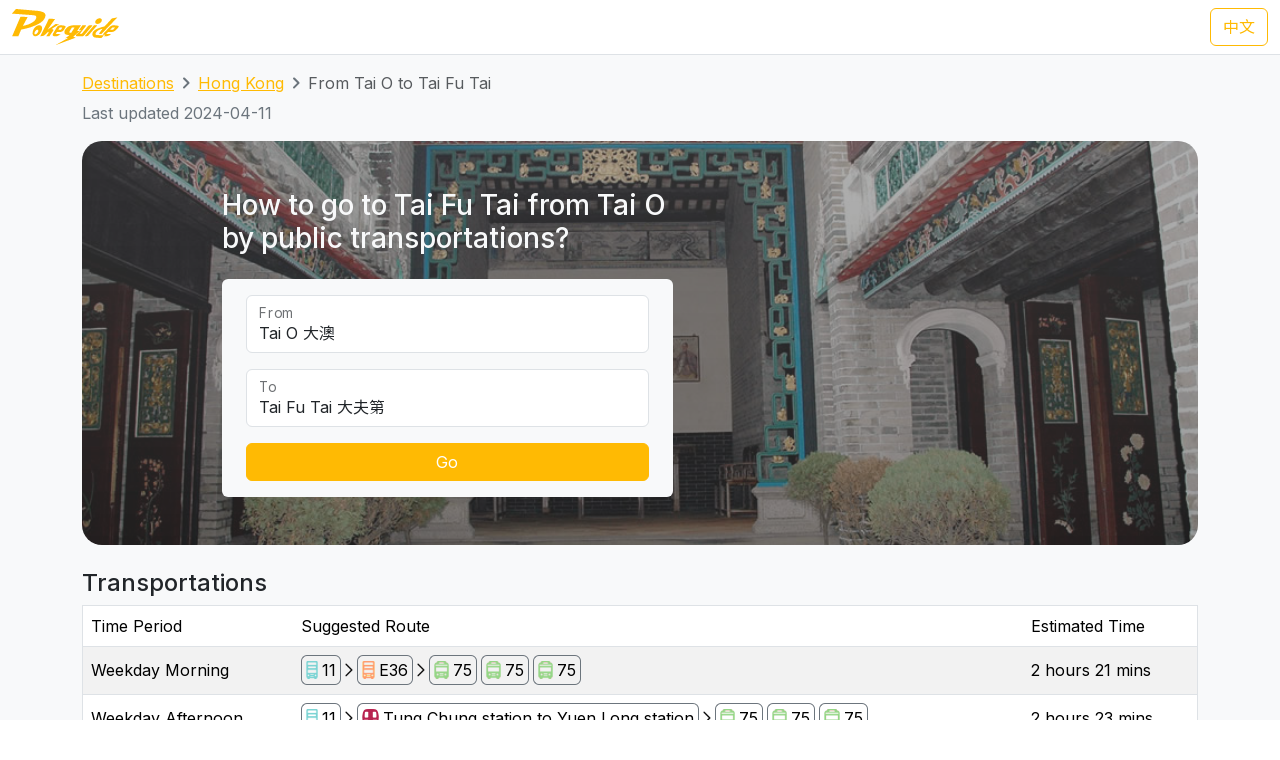

--- FILE ---
content_type: text/html; charset=UTF-8
request_url: https://transport.pokeguide.com/en/hong_kong/navigate/tai-o/tai-fu-tai
body_size: 15160
content:
<!doctype html><html lang="en"><head><meta charset="utf-8"/><meta http-equiv="x-ua-compatible" content="ie=edge"/><meta name="viewport" content="width=device-width,minimum-scale=1,initial-scale=1"/><meta property="description" content="This webpage illustrates how to go to Tai Fu Tai from Tai O by public transportations, such as New Lantao Bus 11 and Long Win Bus E36 and Green Minibus 75 during weekday morning, and New Lantao Bus 11 and MTR and Green Minibus 75 during weekday afternoon. Pokeguide provides AI-powered estimated time of arrival for HK transportation, together with multiple transportation search (subway, bus, etc),best MTR car-door &amp; AR!"/><meta property="og:description" content="This webpage illustrates how to go to Tai Fu Tai from Tai O by public transportations, such as New Lantao Bus 11 and Long Win Bus E36 and Green Minibus 75 during weekday morning, and New Lantao Bus 11 and MTR and Green Minibus 75 during weekday afternoon. Pokeguide provides AI-powered estimated time of arrival for HK transportation, together with multiple transportation search (subway, bus, etc),best MTR car-door &amp; AR!"/><meta property="og:type" content="article"/><meta property="og:url" content="/"/><meta property="og:site_name" content="Pokeguide"/><meta property="og:locale" content="en"/><meta property="al:ios:url" content="pokeguide://?start_lat=22.252659&amp;start_lng=113.861272&amp;start_place_name=Tai+O&amp;end_lat=22.4997745&amp;end_lng=114.07672&amp;end_place_name=Tai+Fu+Tai&amp;action=navigate&amp;mode=start_end&amp;city_code=hk"><meta property="al:ios:app_store_id" content="1007055917"><meta property="al:ios:app_name" content="Pokeguide"><meta property="al:android:url" content="pokeguide://?start_lat=22.252659&amp;start_lng=113.861272&amp;start_place_name=Tai+O&amp;end_lat=22.4997745&amp;end_lng=114.07672&amp;end_place_name=Tai+Fu+Tai&amp;action=navigate&amp;mode=start_end&amp;city_code=hk"><meta property="al:android:package" content="com.pokeguide.pokeguide"><meta property="al:android:app_name" content="Pokeguide"><meta name="keywords" content="Hong Kong, From Tai O to Tai Fu Tai, navigation, real-time ETA, MTR, bus, green minibus, red van, light rail, cable car, peak tram, tram, shuttle, shuttle bus, free shuttle bus, ferry, kmb, citybus, nwfb, bravo bus, ngong ping 360"/><meta name="og:keywords" content="Hong Kong, From Tai O to Tai Fu Tai, navigation, real-time ETA, MTR, bus, green minibus, red van, light rail, cable car, peak tram, tram, shuttle, shuttle bus, free shuttle bus, ferry, kmb, citybus, nwfb, bravo bus, ngong ping 360"/><script>(function(w,d,s,l,i){w[l]=w[l]||[];w[l].push({'gtm.start': new Date().getTime(),event:'gtm.js'});var f=d.getElementsByTagName(s)[0], j=d.createElement(s),dl=l!='dataLayer'?'&l='+l:'';j.async=true;j.src='https://www.googletagmanager.com/gtm.js?id='+i+dl;f.parentNode.insertBefore(j,f); })(window,document,'script','dataLayer','GTM-THFR3RJ');</script><link rel="alternate" href="/zh/%E9%A6%99%E6%B8%AF/navigate/%E5%A4%A7%E6%BE%B3/%E5%A4%A7%E5%A4%AB%E7%AC%AC" hreflang="zh"><link rel="canonical" href="/en/hong_kong/navigate/tai-o/tai-fu-tai"><script type="application/ld+json">{"@context":"https://schema.org","@type":"BreadcrumbList","itemListElement":[{"@type":"ListItem","position":1,"name":"Destinations","item":"https://transport.pokeguide.com/en"},{"@type":"ListItem","position":2,"name":"Hong Kong","item":"https://transport.pokeguide.com/en/hong_kong"},{"@type":"ListItem","position":3,"name":"From Tai O to Tai Fu Tai","item":"https://transport.pokeguide.com/en/hong_kong/navigate/tai-o/tai-fu-tai"}]}</script><link rel="icon" href="https://transport.pokeguide.com/img/appiconset/app_icon_60.png" sizes="60x60" /><link rel="icon" href="https://transport.pokeguide.com/img/appiconset/app_icon_120.png" sizes="120x120" /><link rel="icon" href="https://transport.pokeguide.com/img/appiconset/app_icon_180.png" sizes="180x180" /><link rel="apple-touch-icon" sizes="180x180" href="https://transport.pokeguide.com/img/appiconset/app_icon_180.png" /><link rel="shortcut icon" href="https://transport.pokeguide.com/favicon.ico" type="image/x-icon" /><link rel="preconnect" href="https://fonts.googleapis.com"><link rel="preconnect" href="https://fonts.gstatic.com" crossorigin><link href="https://fonts.googleapis.com/css2?family=Inter:wght@300;400;500;600;700;800;900&display=swap" rel="stylesheet"><link href="https://fonts.googleapis.com/css2?family=Noto+Sans+HK:wght@100;300;400;500;700;900&display=swap" rel="stylesheet"><meta property="og:title" content="Pokeguide | Transportation in From Tai O to Tai Fu Tai" /><title>Pokeguide | Transportation in From Tai O to Tai Fu Tai</title><link href="/storage/css/bootstrap.min.css" rel="stylesheet"><link rel="stylesheet" href="https://cdn.jsdelivr.net/npm/swiper@11/swiper-bundle.min.css" /><link href="/storage/css/app.css" rel="stylesheet"><style> :root{--pg-70D4CF: invert(99%) sepia(67%) saturate(863%) hue-rotate(101deg) brightness(82%) contrast(102%);--pg-FF9C6C: invert(89%) sepia(30%) saturate(5292%) hue-rotate(313deg) brightness(103%) contrast(101%);--pg-92D685: invert(89%) sepia(10%) saturate(1542%) hue-rotate(54deg) brightness(90%) contrast(87%);--pg-B42249: invert(18%) sepia(89%) saturate(2452%) hue-rotate(324deg) brightness(90%) contrast(91%);--pg-FF5F69: invert(62%) sepia(28%) saturate(6960%) hue-rotate(320deg) brightness(99%) contrast(111%);}* { --bs-border-radius: 0.375rem !important; }</style><link rel="stylesheet" href="https://unpkg.com/leaflet@1.9.4/dist/leaflet.css" integrity="sha256-p4NxAoJBhIIN+hmNHrzRCf9tD/miZyoHS5obTRR9BMY=" crossorigin=""/><script src="https://unpkg.com/leaflet@1.9.4/dist/leaflet.js" integrity="sha256-20nQCchB9co0qIjJZRGuk2/Z9VM+kNiyxNV1lvTlZBo=" crossorigin=""></script></head><body><noscript><iframe src="https://www.googletagmanager.com/ns.html?id=GTM-THFR3RJ" height="0" width="0" style="display:none;visibility:hidden"></iframe></noscript><header class="navbar navbar-expand-lg navbar-dark sticky-top border-bottom"><nav class="container-xxl flex-wrap flex-lg-nowrap" aria-label="Main navigation"><a class="navbar-brand p-0 me-0 me-lg-2" href="/" aria-label="Pokeguide"><img src="/storage/img/pokeguide_logo.svg" alt="Pokeguide" height="36" width="107" /></a><div class="d-flex"><a href="/zh/%E9%A6%99%E6%B8%AF/navigate/%E5%A4%A7%E6%BE%B3/%E5%A4%A7%E5%A4%AB%E7%AC%AC" class="btn btn-outline-warning">中文</a></div></nav></header><div class="bg-light"><div class="container pb-4"><nav aria-label="breadcrumb" class="pt-3"><ol class="breadcrumb"><li class="breadcrumb-item text-secondary"><a href="/en">Destinations</a></li><li class="breadcrumb-item text-secondary"><a href="/en/hong_kong">Hong Kong</a></li><li class="breadcrumb-item active" aria-current="page">From Tai O to Tai Fu Tai</li></ol></nav><p class="text-secondary">Last updated 2024-04-11</p><div class="d-flex flex-column flex-md-row justify-content-center align-items-center mt-2 top-image w-100 px-5 px-md-3 py-5" style="background-image: linear-gradient(360deg, rgba(61, 61, 61, 0.5),rgba(97, 97, 97, 0.5)),url(/storage/img/hk/transport_poi/1874.png);"><div class="col-12 col-md-5 col-lg-5 d-flex flex-column rounded-2"><h3 class="text-center text-md-start text-light fw-medium mb-4">How to go to Tai Fu Tai from Tai O by public transportations?</h3><div class="bg-light w-100 rounded-2 px-4 py-3"><div class="form-floating mb-3"><input type="search" class="form-control" id="startLocation" value="Tai O 大澳" list="pois"><label for="startLocation">From</label></div><div class="form-floating mb-3"><input type="search" class="form-control" id="endLocation" value="Tai Fu Tai 大夫第" list="pois"><label for="endLocation">To</label></div><datalist id="pois"><option value="Kennedy Town 堅尼地城" slug="kennedy-town"></option><option value="The University of Hong Kong 香港大學" slug="hku"></option><option value="Shek Tong Tsui 石塘咀" slug="shek-tong-tsui"></option><option value="Sai Wan/Sai Ying Pun 西環/西營盤" slug="sai-wan-sai-ying-pun"></option><option value="Mid-Levels West 西半山" slug="mid-levels-west"></option><option value="Tung Wah Hospital 東華醫院" slug="tung-wah-hospital"></option><option value="Sheung Wan 上環" slug="sheung-wan"></option><option value="Central 中環" slug="central"></option><option value="Central Mid-Levels 中環半山" slug="central-mid-levels"></option><option value="Victoria Peak 山頂/太平山" slug="victoria-peak"></option><option value="Admiralty/Tamar 金鐘/添馬" slug="admiralty-tamar"></option><option value="Wan Chai 灣仔" slug="wan-chai"></option><option value="Wan Chai Pier/Exhibition Centre Station 灣仔碼頭/會展站" slug="wan-chai-pier-hong-kong-exhibition-centre"></option><option value="SOGO Causeway Bay 銅鑼灣崇光百貨" slug="sogo-causeway-bay"></option><option value="Happy Valley 跑馬地" slug="happy-valley"></option><option value="Tai Hang 大坑" slug="tai-hang"></option><option value="Tin Hau 天后" slug="tin-hau"></option><option value="Fortress Hill 炮台山" slug="fortress-hill"></option><option value="North Point 北角" slug="north-point"></option><option value="Braemar Hill 寶馬山" slug="braemar-hill"></option><option value="Quarry Bay 鰂魚涌" slug="quarry-bay"></option><option value="Tai Koo City 太古城" slug="tai-koo-city"></option><option value="Sai Wan Ho 西灣河" slug="sai-wan-ho"></option><option value="Shau Kei Wan 筲箕灣" slug="shau-kei-wan"></option><option value="Heng Fa Chuen 杏花邨" slug="heng-fa-chuen"></option><option value="Chai Wan 柴灣" slug="chai-wan"></option><option value="Siu Sai Wan 小西灣" slug="siu-sai-wan"></option><option value="Queen Mary Hospital 瑪麗醫院" slug="queen-mary-hospital"></option><option value="Cyberport 數碼港" slug="cyberport"></option><option value="Chi Fu Fa Yuen 置富花園" slug="chi-fu-fa-yuen"></option><option value="Wah Fu Estate 華富邨" slug="wah-fu-estate"></option><option value="Aberdeen 香港仔" slug="aberdeen"></option><option value="Lei Tung Estate 利東邨" slug="lei-tung-estate"></option><option value="South Horizons 海怡半島" slug="south-horizons"></option><option value="Wong Chuk Hang 黃竹坑" slug="wong-chuk-hang"></option><option value="Ocean Park (Main Entrance) 海洋公園 (正門)" slug="ocean-park"></option><option value="Stanley 赤柱" slug="stanley-bay"></option><option value="Shek O 石澳" slug="shek-o"></option><option value="Jardine&#039;s Lookout 渣甸山" slug="jardines-lookout"></option><option value="Tsim Sha Tsui 尖沙咀" slug="tsim-sha-tsui"></option><option value="Jordan 佐敦" slug="jordan"></option><option value="Kowloon Airport Express Station 九龍機鐵站" slug="kowloon-station"></option><option value="Western Harbour Tunnel 西區海底隧道" slug="western-crossing"></option><option value="West Kowloon Cultural Area 西九文化區" slug="west-kowloon-cultural-area"></option><option value="West Kowloon HSR Station 西九龍高鐵站" slug="west-kowloon-hsr-station"></option><option value="Ferry Point/Austin 渡船角/柯士甸" slug="ferry-point-austin"></option><option value="The Polytechnic University of Hong Kong 香港理工大學" slug="polyu"></option><option value="Hung Hom Station 紅磡站" slug="hung-hom-station"></option><option value="Cross Harbour Tunnel 海底隧道" slug="harbour-crossing"></option><option value="Yau Ma Tei Station 油麻地站" slug="yau-ma-tei"></option><option value="Mong Kok 旺角" slug="mong-kok"></option><option value="Prince Edward Station 太子站" slug="prince-edward-station"></option><option value="Olympic Station 奧運站" slug="olympic-station"></option><option value="Sham Shui Po 深水埗" slug="sham-shui-po"></option><option value="Nam Cheong Station 南昌站" slug="nam-cheong"></option><option value="Cheung Sha Wan Station 長沙灣站" slug="cheung-sha-wan"></option><option value="So Uk Estate 蘇屋邨" slug="so-uk-estate"></option><option value="Lai Chi Kok Station 荔枝角站" slug="lai-chi-kok"></option><option value="Hoi Lai Estate 海麗邨" slug="hoi-lai-estate"></option><option value="Mei Foo 美孚" slug="mei-foo"></option><option value="Chak On Estate 澤安邨" slug="chak-on-estate"></option><option value="Shek Kip Mei 石硤尾" slug="shek-kip-mei"></option><option value="Kowloon Tong Station 九龍塘站" slug="kowloon-tong"></option><option value="Lok Fu 樂富" slug="lok-fu"></option><option value="Tsui Chuk Garden 翠竹花園" slug="tsui-chuk-garden"></option><option value="Wong Tai Sin 黃大仙" slug="wong-tai-sin"></option><option value="Kowloon Hospital 九龍醫院" slug="kowloon-hospital"></option><option value="Kowloon City Pier 九龍城碼頭" slug="kowloon-city-pier"></option><option value="Regal Oriental Hotel 富豪東方酒店" slug="regal-oriental-hotel"></option><option value="Sung Wong Toi Station 宋皇臺站" slug="sung-wong-toi"></option><option value="Ma Tau Wai 馬頭圍" slug="ma-tau-wai"></option><option value="Ma Tau Kok 馬頭角" slug="ma-tau-kok"></option><option value="To Kwa Wan Market 土瓜灣街市" slug="to-kwa-wan"></option><option value="Ho Man Tin Station 何文田站" slug="ho-man-tin"></option><option value="Whampoa Garden 黃埔花園" slug="whampoa-garden"></option><option value="Tsz Wan Shan 慈雲山" slug="tsz-wan-shan"></option><option value="Diamond Hill Station 鑽石山站" slug="diamond-hill"></option><option value="San Po Kong 新蒲崗" slug="san-po-kong"></option><option value="Kai Tak Station 啟德站" slug="kai-tak"></option><option value="Kai Tak Cruise Terminal 啟德郵輪碼頭" slug="kai-tak-cruise-terminal"></option><option value="Ngau Chi Wan/Choi Hung Station 牛池灣/彩虹站" slug="ngau-chi-wan-choi-hung"></option><option value="KITEC 九龍灣國際展貿中心" slug="kitec"></option><option value="Megabox MegaBox" slug="megabox"></option><option value="Hong Kong Children&#039;s Hospital 香港兒童醫院" slug="hong-kong-childrens-hospital"></option><option value="Kowloon Bay Station 九龍灣站" slug="kowloon-bay"></option><option value="Lok Wah Estate 樂華邨" slug="lok-wah-estate"></option><option value="Ngau Tau Kok Station 牛頭角站" slug="ngau-tau-kok"></option><option value="Tsui Ping North Estate 翠屏北邨" slug="tsui-ping-north-estate"></option><option value="Tsui Ping South Estate 翠屏南邨" slug="tsui-ping-south-estate"></option><option value="Yue Man Square 裕民坊" slug="yue-man-square"></option><option value="Kwun Tong Station 觀塘站" slug="kwun-tong"></option><option value="Laguna City 麗港城" slug="laguna-city"></option><option value="Lam Tin Station 藍田站" slug="lam-tin"></option><option value="Eastern Harbour Crossing 東區海底隧道" slug="eastern-crossing"></option><option value="Yau Tong Station 油塘站" slug="yau-tong"></option><option value="Lei Yue Mun Estate 鯉魚門邨" slug="lei-yue-mun"></option><option value="Lam Tin Estate 藍田邨" slug="lam-tin-estate"></option><option value="Po Tat Estate 寶達邨" slug="po-tat-estate"></option><option value="Sau Mau Ping 秀茂坪" slug="sau-mau-ping"></option><option value="On Tat Estate 安達邨" slug="on-tat-estate"></option><option value="On Tai Estate 安泰邨" slug="on-tai-estate"></option><option value="Shun Lee Estate 順利邨" slug="shun-lee-estate"></option><option value="Shun Tin Estate 順天邨" slug="shun-tin-estate"></option><option value="Choi Wan Estate 彩雲邨" slug="choi-wan-estate"></option><option value="Choi Fuk Estate 彩福邨" slug="choi-fuk-estate"></option><option value="Tiu Keng Leng 調景嶺" slug="tiu-keng-leng"></option><option value="Tseung Kwan O Town Centre 將軍澳市中心" slug="tseung-kwan-o"></option><option value="Hang Hau 坑口" slug="hang-hau"></option><option value="Po Lam 寶琳" slug="po-lam"></option><option value="Chui Lam Estate 翠林邨" slug="chui-lam-estate"></option><option value="Hong Sing Garden 康盛花園" slug="hong-sing-garden"></option><option value="LOHAS Park 日出康城" slug="lohas-park"></option><option value="Tseung Kwan O Industrial Estate 將軍澳工業邨" slug="tseung-kwan-o-industrial-estate"></option><option value="The Hong Kong University of Science and Technology 香港科技大學" slug="hkust"></option><option value="Sai Kung Town Centre 西貢市中心" slug="sai-kung"></option><option value="Pak Tam Chung 北潭涌" slug="pak-tam-chung"></option><option value="Worldwide Gardens 世界花園" slug="worldwide-gardens"></option><option value="Tai Wai 大圍" slug="tai-wai"></option><option value="Che Kung Temple 車公廟" slug="che-kung-temple"></option><option value="Che Kung Temple Station 車公廟站" slug="che-kung-temple-station"></option><option value="Sun Tin Wai Estate 新田圍邨" slug="sun-tin-wai-estate"></option><option value="Sha Tin Wai Station 沙田圍站" slug="sha-tin-wai"></option><option value="Shui Chuen O Estate 水泉澳邨" slug="shui-chuen-o-estate"></option><option value="Shatin Town Centre 沙田市中心" slug="shatin"></option><option value="Sha Tin Station 沙田站" slug="sha-tin-station"></option><option value="City One Station 第一城站" slug="city-one-station"></option><option value="City One Shatin 沙田第一城" slug="city-one-shatin"></option><option value="The Hang Seng University of Hong Kong 香港恒生大學" slug="hsuhk"></option><option value="Shek Mun 石門" slug="shek-mun"></option><option value="Fo Tan Station 火炭站" slug="fo-tan"></option><option value="Sha Tin Lodge 沙田山莊" slug="sha-tin-lodge"></option><option value="Chun Yeung Estate 駿洋邨" slug="chun-yeung-estate"></option><option value="Sui Wo Court 穗禾苑" slug="sui-wo-court"></option><option value="Greenwood Terrace 華翠園" slug="greenwood-terrace"></option><option value="Kau To Shan 九肚山" slug="kau-to-shan"></option><option value="Tai Shui Hang 大水坑" slug="tai-shui-hang"></option><option value="Heng On Station 恒安站" slug="heng-on"></option><option value="Yiu On Estate 耀安邨" slug="yiu-on-estate"></option><option value="Ma On Shan Town Centre 馬鞍山市中心" slug="ma-on-shan"></option><option value="Wu Kai Sha Station 烏溪沙站" slug="wu-kai-sha"></option><option value="Nai Chung 泥涌" slug="nai-chung"></option><option value="University Station 大學站" slug="cuhk"></option><option value="Chung Chi Gate 崇基門" slug="cc-gate"></option><option value="The University Mall 百萬大道" slug="the-university-mall"></option><option value="Four Pillars 四條柱" slug="four-pillars"></option><option value="New Asia College 新亞書院" slug="cuhk-na"></option><option value="United College 聯合書院" slug="cuhk-uc"></option><option value="Shaw College 逸夫書院" slug="cuhk-sc"></option><option value="Lo Kwee-Seong Integrated Biomedical Building (IBMB) 羅桂祥綜合生物醫學大樓 (IBSB)" slug="cuhk-ibsb"></option><option value="Yau King Lane 優景里" slug="yau-king-lane"></option><option value="Science Park Phase 1 科學園第一期" slug="hkstp-hong-kong-science-park"></option><option value="Pak Shek Kok 白石角" slug="pak-shek-kok"></option><option value="Tai Po Market Station 大埔墟站" slug="tai-po-market"></option><option value="Tai Po Central 大埔中心" slug="tai-po"></option><option value="Tai Po Nethersole Hospital 大埔那打素醫院" slug="tai-po-nethersole-hospital"></option><option value="Tai Po Industrial Estate Bus Terminus 大埔工業邨總站" slug="tai-po-industrial-estate"></option><option value="The Education University of Hong Kong 香港教育大學" slug="eduhk"></option><option value="Tai Wo 太和" slug="tai-wo"></option><option value="Hong Lok Yuen 康樂園" slug="hong-lok-yuen"></option><option value="Lam Tsuen 林村" slug="lam-tsuen"></option><option value="Fanling Station 粉嶺站" slug="fanling"></option><option value="Luen Wo Market, Fanling 粉嶺聯和墟" slug="luen-wo-market-fanling"></option><option value="Queen&#039;s Hill 皇后山" slug="queens-hill"></option><option value="Sha Tau Kok 沙頭角" slug="sha-tau-kok"></option><option value="Northern Hospital 北區醫院" slug="northern-hospital"></option><option value="Fairview Park 錦綉花園" slug="fairview-park"></option><option value="Kam Sheung Road Station 錦上路站" slug="kam-sheung-road"></option><option value="Yuen Long Station 元朗站" slug="yuen-long-station"></option><option value="Yuen Long Main Road 元朗大馬路" slug="yuen-long-main-road"></option><option value="Long Ping 朗屏" slug="long-ping"></option><option value="Yuen Long Industrial Estate 元朗工業邨" slug="yuen-long-industrial-estate"></option><option value="Tin Shui Wai Station 天水圍站" slug="tin-shui-wai-station"></option><option value="Tin Shui Wai Town Centre 天水圍市中心" slug="tin-shui-wai"></option><option value="Wetland Park 濕地公園" slug="wetland-park"></option><option value="Lau Fau Shan 流浮山" slug="lau-fau-shan"></option><option value="Hung Shui Kiu 洪水橋" slug="hung-shui-kiu"></option><option value="Siu Hong 兆康" slug="siu-hong"></option><option value="Tuen Mun Town Centre 屯門市中心" slug="tuen-mun"></option><option value="Tuen Mun Station 屯門站" slug="tuen-mun-station"></option><option value="Shan King Estate 山景邨" slug="shan-king-estate"></option><option value="Lung Mun Oasis 龍門居" slug="lung-mun-oasis"></option><option value="Sam Shing 三聖" slug="sam-shing"></option><option value="Tuen Mun Swimming Pool 屯門游泳池" slug="tuen-mun-swimming-pool"></option><option value="Tuen Mun Pier 屯門碼頭" slug="tuen-mun-pier"></option><option value="Tsuen Wan West Station 荃灣西站" slug="tsuen-wan-west"></option><option value="Tsuen King Circuit 荃景圍" slug="tsuen-king-circuit"></option><option value="Tsuen Wan Station 荃灣站" slug="tsuen-wan"></option><option value="Riviera Gardens 海濱花園" slug="riviera-gardens"></option><option value="Tai Wo Hau Estate 大窩口邨" slug="tai-wo-hau"></option><option value="Lei Muk Shue Estate 梨木樹邨" slug="lei-muk-shue"></option><option value="Shek Yam Estate 石蔭邨" slug="shek-yam"></option><option value="Shek Lei Estate 石籬邨" slug="shek-lei"></option><option value="Kwai Chung Estate 葵涌邨" slug="kwai-chung-estate"></option><option value="Kwai Hing Station 葵興站" slug="kwai-hing-station"></option><option value="Kwai Shing East 葵盛東" slug="kwai-shing-east"></option><option value="Kwai Shing West 葵盛西" slug="kwai-shing-west"></option><option value="Kwai Fong Station 葵芳站" slug="kwai-fong-station"></option><option value="Lai King 荔景" slug="lai-king"></option><option value="Princess Margaret Hospital (Lai King) 瑪嘉烈醫院 (荔景)" slug="princess-margaret-hospital-lai-king"></option><option value="Kwai Chung Hospital 葵涌醫院" slug="kwai-chung-hospital"></option><option value="Princess Margaret Hospital 瑪嘉烈醫院" slug="princess-margaret-hospital"></option><option value="Tsing Yi Station 青衣站" slug="tsing-yi-station"></option><option value="Cheung Hong Estate 長康邨" slug="cheung-hong-estate"></option><option value="Mayfair Gardens 美景花園" slug="mayfair-gardens"></option><option value="Ma Wan 馬灣" slug="ma-wan"></option><option value="Yan O Station 欣澳站" slug="yan-o-station"></option><option value="Disneyland Resort 迪士尼" slug="disneyland-resort"></option><option value="Discovery Bay 愉景灣" slug="discovery-bay"></option><option value="Mui Wo Pier 梅窩碼頭" slug="mui-wo-pier"></option><option value="Hei Ling Chau 喜靈洲" slug="hei-ling-chau"></option><option value="Ping Chau 坪洲" slug="peng-chau"></option><option value="Cheung Chau 長洲" slug="cheung-chau"></option><option value="Ngong Ping 昂坪" slug="ngong-ping"></option><option value="Tai O 大澳" slug="tai-o"></option><option value="Tung Chung Town Centre 東涌市中心" slug="tung-chung-town-centre"></option><option value="Tung Chung East (Ying Tung Estate) 東涌東 (迎東邨)" slug="ying-tung-estate"></option><option value="Yat Tung Estate 逸東邨" slug="yat-tung-estate"></option><option value="Mun Tung Estate 滿東邨" slug="mun-tung-estate"></option><option value="HK-ZH-MC Bridge 港珠澳大橋" slug="hkzm-bridge"></option><option value="Airport Concourse 機場大堂" slug="airport"></option><option value="Yung Shue Wan, Lamma Island 南丫島榕樹灣" slug="yung-shue-wan-lamma-island"></option><option value="Sok Kwu Wan, Lamma Island 南丫島索罟灣" slug="sok-kwu-wan-lamma-island"></option><option value="Sheung Shui Station 上水站" slug="sheung-shui-station"></option><option value="Tsat Tsz Mui 七姊妹" slug="tsat-tsz-mui"></option><option value="Repulse Bay 淺水灣" slug="repulse-bay"></option><option value="Lo Wu 羅湖" slug="lo-wu"></option><option value="Lok Ma Chau Lookout 落馬洲瞭望台" slug="lok-ma-chau-lookout"></option><option value="Tai Fu Tai 大夫第" slug="tai-fu-tai"></option><option value="Chuen Lung 川龍" slug="chuen-lung"></option></datalist><button id="navigate-button" class="btn btn-warning w-100" onclick="navigateBetweenPois()">Go</button></div></div><div id="navigate-map" class="col-11 col-md-5 col-lg-4 ms-md-4 mt-5 mt-md-0" style="aspect-ratio: 1; border-radius: 24px"></div></div><h4 class="mt-4">Transportations</h4><table class="table mb-0 table-striped border"><thead><tr><td>Time Period</td><td>Suggested Route</td><td>Estimated Time</td></tr></thead><tr><td class="align-middle">Weekday Morning</td><td class="tooltip-container align-middle"><span class="align-items-stretch d-inline-block" style="font-size: 0"><span class="d-inline-block border-start border-top border-bottom border-secondary rounded-start ps-1" style="height: 30px; font-size: 16px; line-height: 28px"><span tabindex="0" data-bs-toggle="tooltip" data-bs-placement="top" title="New Lantao Bus"><img src="/img/transport_type/icon_bus.png" height="18" style="margin-bottom: 0.25rem; filter: var(--pg-70D4CF);" alt="New Lantao Bus"></span></span><span class="d-inline-block border-end border-top border-bottom border-secondary rounded-end px-1" style="height: 30px; font-size: 16px; line-height: 28px">11</span><span class="d-inline-block" style="height: 30px; font-size: 16px; line-height: 28px"><img src="/img/icon_arrow.png" alt=", then take " width="16" height="16" class="mb-1"></span><span class="d-inline-block border-start border-top border-bottom border-secondary rounded-start ps-1" style="height: 30px; font-size: 16px; line-height: 28px"><span tabindex="0" data-bs-toggle="tooltip" data-bs-placement="top" title="Long Win Bus"><img src="/img/transport_type/icon_bus.png" height="18" style="margin-bottom: 0.25rem; filter: var(--pg-FF9C6C);" alt="Long Win Bus"></span></span><span class="d-inline-block border-end border-top border-bottom border-secondary rounded-end px-1" style="height: 30px; font-size: 16px; line-height: 28px">E36</span><span class="d-inline-block" style="height: 30px; font-size: 16px; line-height: 28px"><img src="/img/icon_arrow.png" alt=", then take " width="16" height="16" class="mb-1"></span><span class="d-inline-block border-start border-top border-bottom border-secondary rounded-start ps-1" style="height: 30px; font-size: 16px; line-height: 28px"><span tabindex="0" data-bs-toggle="tooltip" data-bs-placement="top" title="Green Minibus"><img src="/img/transport_type/icon_minibus.png" height="18" style="margin-bottom: 0.25rem; filter: var(--pg-92D685);" alt="Green Minibus"></span></span><span class="d-inline-block border-end border-top border-bottom border-secondary rounded-end px-1" style="height: 30px; font-size: 16px; line-height: 28px">75</span><span class="d-inline-block border-start border-top border-bottom border-secondary rounded-start ps-1 ms-1" style="height: 30px; font-size: 16px; line-height: 28px"><span tabindex="0" data-bs-toggle="tooltip" data-bs-placement="top" title="Green Minibus"><img src="/img/transport_type/icon_minibus.png" height="18" style="margin-bottom: 0.25rem; filter: var(--pg-92D685);" alt="Green Minibus"></span></span><span class="d-inline-block border-end border-top border-bottom border-secondary rounded-end px-1" style="height: 30px; font-size: 16px; line-height: 28px">75</span><span class="d-inline-block border-start border-top border-bottom border-secondary rounded-start ps-1 ms-1" style="height: 30px; font-size: 16px; line-height: 28px"><span tabindex="0" data-bs-toggle="tooltip" data-bs-placement="top" title="Green Minibus"><img src="/img/transport_type/icon_minibus.png" height="18" style="margin-bottom: 0.25rem; filter: var(--pg-92D685);" alt="Green Minibus"></span></span><span class="d-inline-block border-end border-top border-bottom border-secondary rounded-end px-1" style="height: 30px; font-size: 16px; line-height: 28px">75</span></span></td><td class="align-middle">2 hours 21 mins</td></tr><tr><td class="align-middle">Weekday Afternoon</td><td class="tooltip-container align-middle"><span class="align-items-stretch d-inline-block" style="font-size: 0"><span class="d-inline-block border-start border-top border-bottom border-secondary rounded-start ps-1" style="height: 30px; font-size: 16px; line-height: 28px"><span tabindex="0" data-bs-toggle="tooltip" data-bs-placement="top" title="New Lantao Bus"><img src="/img/transport_type/icon_bus.png" height="18" style="margin-bottom: 0.25rem; filter: var(--pg-70D4CF);" alt="New Lantao Bus"></span></span><span class="d-inline-block border-end border-top border-bottom border-secondary rounded-end px-1" style="height: 30px; font-size: 16px; line-height: 28px">11</span><span class="d-inline-block" style="height: 30px; font-size: 16px; line-height: 28px"><img src="/img/icon_arrow.png" alt=", then take " width="16" height="16" class="mb-1"></span><span class="d-inline-block border-start border-top border-bottom border-secondary rounded-start ps-1" style="height: 30px; font-size: 16px; line-height: 28px"><span tabindex="0" data-bs-toggle="tooltip" data-bs-placement="top" title="MTR"><img src="/img/transport_type/icon_metro.png" height="18" style="margin-bottom: 0.25rem; filter: var(--pg-B42249);" alt="MTR"></span></span><span class="d-inline-block border-end border-top border-bottom border-secondary rounded-end px-1" style="height: 30px; font-size: 16px; line-height: 28px">Tung Chung station to Yuen Long station</span><span class="d-inline-block" style="height: 30px; font-size: 16px; line-height: 28px"><img src="/img/icon_arrow.png" alt=", then take " width="16" height="16" class="mb-1"></span><span class="d-inline-block border-start border-top border-bottom border-secondary rounded-start ps-1" style="height: 30px; font-size: 16px; line-height: 28px"><span tabindex="0" data-bs-toggle="tooltip" data-bs-placement="top" title="Green Minibus"><img src="/img/transport_type/icon_minibus.png" height="18" style="margin-bottom: 0.25rem; filter: var(--pg-92D685);" alt="Green Minibus"></span></span><span class="d-inline-block border-end border-top border-bottom border-secondary rounded-end px-1" style="height: 30px; font-size: 16px; line-height: 28px">75</span><span class="d-inline-block border-start border-top border-bottom border-secondary rounded-start ps-1 ms-1" style="height: 30px; font-size: 16px; line-height: 28px"><span tabindex="0" data-bs-toggle="tooltip" data-bs-placement="top" title="Green Minibus"><img src="/img/transport_type/icon_minibus.png" height="18" style="margin-bottom: 0.25rem; filter: var(--pg-92D685);" alt="Green Minibus"></span></span><span class="d-inline-block border-end border-top border-bottom border-secondary rounded-end px-1" style="height: 30px; font-size: 16px; line-height: 28px">75</span><span class="d-inline-block border-start border-top border-bottom border-secondary rounded-start ps-1 ms-1" style="height: 30px; font-size: 16px; line-height: 28px"><span tabindex="0" data-bs-toggle="tooltip" data-bs-placement="top" title="Green Minibus"><img src="/img/transport_type/icon_minibus.png" height="18" style="margin-bottom: 0.25rem; filter: var(--pg-92D685);" alt="Green Minibus"></span></span><span class="d-inline-block border-end border-top border-bottom border-secondary rounded-end px-1" style="height: 30px; font-size: 16px; line-height: 28px">75</span></span></td><td class="align-middle">2 hours 23 mins</td></tr><tr><td class="align-middle">Weekday Evening</td><td class="tooltip-container align-middle"><span class="align-items-stretch d-inline-block" style="font-size: 0"><span class="d-inline-block border-start border-top border-bottom border-secondary rounded-start ps-1" style="height: 30px; font-size: 16px; line-height: 28px"><span tabindex="0" data-bs-toggle="tooltip" data-bs-placement="top" title="New Lantao Bus"><img src="/img/transport_type/icon_bus.png" height="18" style="margin-bottom: 0.25rem; filter: var(--pg-70D4CF);" alt="New Lantao Bus"></span></span><span class="d-inline-block border-end border-top border-bottom border-secondary rounded-end px-1" style="height: 30px; font-size: 16px; line-height: 28px">11</span><span class="d-inline-block" style="height: 30px; font-size: 16px; line-height: 28px"><img src="/img/icon_arrow.png" alt=", then take " width="16" height="16" class="mb-1"></span><span class="d-inline-block border-start border-top border-bottom border-secondary rounded-start ps-1" style="height: 30px; font-size: 16px; line-height: 28px"><span tabindex="0" data-bs-toggle="tooltip" data-bs-placement="top" title="Long Win Bus"><img src="/img/transport_type/icon_bus.png" height="18" style="margin-bottom: 0.25rem; filter: var(--pg-FF9C6C);" alt="Long Win Bus"></span></span><span class="d-inline-block border-end border-top border-bottom border-secondary rounded-end px-1" style="height: 30px; font-size: 16px; line-height: 28px">E36</span><span class="d-inline-block" style="height: 30px; font-size: 16px; line-height: 28px"><img src="/img/icon_arrow.png" alt=", then take " width="16" height="16" class="mb-1"></span><span class="d-inline-block border-start border-top border-bottom border-secondary rounded-start ps-1" style="height: 30px; font-size: 16px; line-height: 28px"><span tabindex="0" data-bs-toggle="tooltip" data-bs-placement="top" title="Kowloon Motor Bus"><img src="/img/transport_type/icon_bus.png" height="18" style="margin-bottom: 0.25rem; filter: var(--pg-FF5F69);" alt="Kowloon Motor Bus"></span></span><span class="d-inline-block border-end border-top border-bottom border-secondary rounded-end px-1" style="height: 30px; font-size: 16px; line-height: 28px">76K</span></span></td><td class="align-middle">2 hours 35 mins</td></tr><tr><td class="align-middle">Weekend &amp; PH</td><td class="tooltip-container align-middle"><span class="align-items-stretch d-inline-block" style="font-size: 0"><span class="d-inline-block border-start border-top border-bottom border-secondary rounded-start ps-1" style="height: 30px; font-size: 16px; line-height: 28px"><span tabindex="0" data-bs-toggle="tooltip" data-bs-placement="top" title="New Lantao Bus"><img src="/img/transport_type/icon_bus.png" height="18" style="margin-bottom: 0.25rem; filter: var(--pg-70D4CF);" alt="New Lantao Bus"></span></span><span class="d-inline-block border-end border-top border-bottom border-secondary rounded-end px-1" style="height: 30px; font-size: 16px; line-height: 28px">11</span><span class="d-inline-block" style="height: 30px; font-size: 16px; line-height: 28px"><img src="/img/icon_arrow.png" alt=", then take " width="16" height="16" class="mb-1"></span><span class="d-inline-block border-start border-top border-bottom border-secondary rounded-start ps-1" style="height: 30px; font-size: 16px; line-height: 28px"><span tabindex="0" data-bs-toggle="tooltip" data-bs-placement="top" title="MTR"><img src="/img/transport_type/icon_metro.png" height="18" style="margin-bottom: 0.25rem; filter: var(--pg-B42249);" alt="MTR"></span></span><span class="d-inline-block border-end border-top border-bottom border-secondary rounded-end px-1" style="height: 30px; font-size: 16px; line-height: 28px">Tung Chung station to Yuen Long station</span><span class="d-inline-block" style="height: 30px; font-size: 16px; line-height: 28px"><img src="/img/icon_arrow.png" alt=", then take " width="16" height="16" class="mb-1"></span><span class="d-inline-block border-start border-top border-bottom border-secondary rounded-start ps-1" style="height: 30px; font-size: 16px; line-height: 28px"><span tabindex="0" data-bs-toggle="tooltip" data-bs-placement="top" title="Green Minibus"><img src="/img/transport_type/icon_minibus.png" height="18" style="margin-bottom: 0.25rem; filter: var(--pg-92D685);" alt="Green Minibus"></span></span><span class="d-inline-block border-end border-top border-bottom border-secondary rounded-end px-1" style="height: 30px; font-size: 16px; line-height: 28px">75</span><span class="d-inline-block border-start border-top border-bottom border-secondary rounded-start ps-1 ms-1" style="height: 30px; font-size: 16px; line-height: 28px"><span tabindex="0" data-bs-toggle="tooltip" data-bs-placement="top" title="Green Minibus"><img src="/img/transport_type/icon_minibus.png" height="18" style="margin-bottom: 0.25rem; filter: var(--pg-92D685);" alt="Green Minibus"></span></span><span class="d-inline-block border-end border-top border-bottom border-secondary rounded-end px-1" style="height: 30px; font-size: 16px; line-height: 28px">75</span><span class="d-inline-block border-start border-top border-bottom border-secondary rounded-start ps-1 ms-1" style="height: 30px; font-size: 16px; line-height: 28px"><span tabindex="0" data-bs-toggle="tooltip" data-bs-placement="top" title="Green Minibus"><img src="/img/transport_type/icon_minibus.png" height="18" style="margin-bottom: 0.25rem; filter: var(--pg-92D685);" alt="Green Minibus"></span></span><span class="d-inline-block border-end border-top border-bottom border-secondary rounded-end px-1" style="height: 30px; font-size: 16px; line-height: 28px">75</span></span></td><td class="align-middle">2 hours 25 mins</td></tr></table><h4 class="mt-3">Hong Kong MTR/Bus and Other Transportation Service</h4><div id="operator-swiper" class="swiper d-flex flex-row align-items-center"><div id="operator-swiper-button-prev" class="swiper-button-prev"></div><div id="card-container" class="swiper-wrapper flex-fill w-100"><a class="swiper-slide d-flex flex-column align-items-center card text-reset text-decoration-none" href="https://www.mtr.com.hk/ch/customer/services/routemap_index.html"><img src="/storage/img/hk/transport_operator/14.png?w=256" class="card-img-top flex-fill card-image" alt=""><div class="card-body flex-fill w-100 d-flex flex-column align-items-center"><h5 class="card-title text-center">Light Rail</h5><p class="card-text">The Light Rail, also known as the Light Rail Transit (LRT),officially the North-West Railway, is a light rail system in Hong Kong, serving the northwestern New Territories, within Tuen Mun District and Yuen Long District. The system operates over 1,435 mm (4 ft 8+1⁄2 in) standard gauge track, using 750 V DC overhead power supply. It was once one of four systems comprising the KCR network in Hong Kong, before the MTR–KCR merger in 2007. It has a daily ridership of about 483,000 people.</p></div></a><a class="swiper-slide d-flex flex-column align-items-center card text-reset text-decoration-none" href="https://www.kmb.hk/"><img src="/storage/img/hk/transport_operator/11.png?w=256" class="card-img-top flex-fill card-image" alt=""><div class="card-body flex-fill w-100 d-flex flex-column align-items-center"><h5 class="card-title text-center">Kowloon Motor Bus</h5><p class="card-text">The Kowloon Motor Bus Company (1933) Limited (KMB) is a bus company operating franchised services in Hong Kong. It is the largest bus company in Hong Kong by fleet size and number of bus routes, with over 4000 buses and 420 routes. It is a subsidiary of Transport International.</p></div></a><a class="swiper-slide d-flex flex-column align-items-center card text-reset text-decoration-none" href="https://www.mtr.com.hk/en/customer/main/index.html"><img src="/storage/img/hk/transport_operator/18.png?w=256" class="card-img-top flex-fill card-image" alt=""><div class="card-body flex-fill w-100 d-flex flex-column align-items-center"><h5 class="card-title text-center">MTR</h5><p class="card-text">The railway network in Hong Kong consists of nine different railway lines, covering the major areas and suburbs of Hong Kong. These lines include the Island Line, Kwun Tong Line, Tsuen Wan Line, Tseung Kwan O Line, East Rail Line, Tuen Ma Line, South Island Line, Tung Chung Line, and Airport Express.</p></div></a><a class="swiper-slide d-flex flex-column align-items-center card text-reset text-decoration-none" href="https://www.starferry.com.hk/en/home"><img src="/storage/img/hk/transport_operator/26.png?w=256" class="card-img-top flex-fill card-image" alt=""><div class="card-body flex-fill w-100 d-flex flex-column align-items-center"><h5 class="card-title text-center">Star Ferry</h5><p class="card-text">The Star Ferry is a passenger ferry service operator and tourist attraction in Hong Kong.[1] Its principal routes carry passengers across Victoria Harbour, between Hong Kong Island, and Kowloon. The service is operated by the Star Ferry Company, which was founded in 1888 as the Kowloon Ferry Company, and adopted its present name in 1898.</p></div></a><a class="swiper-slide d-flex flex-column align-items-center card text-reset text-decoration-none" href="https://www.np360.com.hk/"><img src="/storage/img/hk/transport_operator/21.png?w=256" class="card-img-top flex-fill card-image" alt=""><div class="card-body flex-fill w-100 d-flex flex-column align-items-center"><h5 class="card-title text-center">Ngong Ping 360</h5><p class="card-text">Ngong Ping 360 (Chinese: 昂坪360) is a bicable gondola lift on Lantau Island in Hong Kong. Intended to improve tourism to the area, the aerial lift was previously known as Tung Chung Cable Car Project before acquiring the Ngong Ping 360 brand in April 2005.</p></div></a><a class="swiper-slide d-flex flex-column align-items-center card text-reset text-decoration-none" href="https://www.citybus.com.hk/home/default.aspx?intLangID=1"><img src="/storage/img/hk/transport_operator/1.png?w=256" class="card-img-top flex-fill card-image" alt=""><div class="card-body flex-fill w-100 d-flex flex-column align-items-center"><h5 class="card-title text-center">Citybus</h5><p class="card-text">Citybus Limited is a bus company which provides both franchised and non-franchised service in Hong Kong. The franchised route network serves Hong Kong Island, cross-harbour routes, North Lantau, Hong Kong International Airport, Kowloon, New Territories, Shenzhen Bay Port and Hong Kong–Zhuhai–Macau Bridge Hong Kong Port. </p></div></a><a class="swiper-slide d-flex flex-column align-items-center card text-reset text-decoration-none" href="https://www.hktramways.com/"><img src="/storage/img/hk/transport_operator/28.png?w=256" class="card-img-top flex-fill card-image" alt=""><div class="card-body flex-fill w-100 d-flex flex-column align-items-center"><h5 class="card-title text-center">Tram</h5><p class="card-text">Hong Kong Tramways (HKT) is a 3 ft 6 in (1,067 mm) narrow-gauge tram system in Hong Kong. Owned and operated by RATP Dev, the tramway runs on Hong Kong Island between Kennedy Town and Shau Kei Wan, with a branch circulating through Happy Valley.</p></div></a><a class="swiper-slide d-flex flex-column align-items-center card text-reset text-decoration-none" href="https://www.thepeak.com.hk/en"><img src="/storage/img/hk/transport_operator/24.png?w=256" class="card-img-top flex-fill card-image" alt=""><div class="card-body flex-fill w-100 d-flex flex-column align-items-center"><h5 class="card-title text-center">Peak Tram</h5><p class="card-text">The Peak Tram is a funicular railway in Hong Kong, which carries both tourists and residents to the upper levels of Hong Kong Island. Running from Garden Road Admiralty to Victoria Peak via the Mid-Levels, it provides the most direct route and offers good views over the harbour and skyscrapers of Hong Kong. Operated since 1888, it was the first funicular railway in Asia.</p></div></a><a class="swiper-slide d-flex flex-column align-items-center card text-reset text-decoration-none" href="https://www.sunferry.com.hk/en"><img src="/storage/img/hk/transport_operator/5.png?w=256" class="card-img-top flex-fill card-image" alt=""><div class="card-body flex-fill w-100 d-flex flex-column align-items-center"><h5 class="card-title text-center">Sun Ferry</h5><p class="card-text">Sun Ferry Services Company Limited, more widely known as Sun Ferry and formerly New World First Ferry Services, is a ferry service company in Hong Kong. The company was established in November 1999, when it took over the eight licensed ferry routes transferred from Hongkong and Yaumati Ferry in January 2000.</p></div></a><a class="swiper-slide d-flex flex-column align-items-center card text-reset text-decoration-none" href="https://hkkf.com.hk/en/"><img src="/storage/img/hk/transport_operator/8.png?w=256" class="card-img-top flex-fill card-image" alt=""><div class="card-body flex-fill w-100 d-flex flex-column align-items-center"><h5 class="card-title text-center">Hong Kong & Kowloon Ferry</h5><p class="card-text">Hong Kong & Kowloon Ferry Ltd (HKKF) is a ferry service company in Hong Kong. It was formed by a number of shipping and shipbuilding firms, and was incorporated in Hong Kong in February 1998.</p></div></a><a class="swiper-slide d-flex flex-column align-items-center card text-reset text-decoration-none" href="https://www.nlb.com.hk/"><img src="/storage/img/hk/transport_operator/19.png?w=256" class="card-img-top flex-fill card-image" alt=""><div class="card-body flex-fill w-100 d-flex flex-column align-items-center"><h5 class="card-title text-center">New Lantao Bus</h5><p class="card-text">The New Lantao Bus Company (1973) Limited, commonly known as New Lantao Bus or NLB, is a franchised bus company operating in Hong Kong. It mainly operates bus routes on Lantau Island.</p></div></a><a class="swiper-slide d-flex flex-column align-items-center card text-reset text-decoration-none" href="http://www.pitcl.com.hk/en/bus_service.php"><img src="/storage/img/hk/transport_operator/23.png?w=256" class="card-img-top flex-fill card-image" alt=""><div class="card-body flex-fill w-100 d-flex flex-column align-items-center"><h5 class="card-title text-center">Ma Wan Bus</h5><p class="card-text">Park Island Transport Company Limited (PITCL) is a non-franchised bus company in Hong Kong. Established in 2002, it operates bus and ferry services between Ma Wan Island and other parts of Hong Kong territory.</p></div></a><a class="swiper-slide d-flex flex-column align-items-center card text-reset text-decoration-none" href="https://www.dbcommunity.hk/icms2/template?series=326"><img src="/storage/img/hk/transport_operator/3.png?w=256" class="card-img-top flex-fill card-image" alt=""><div class="card-body flex-fill w-100 d-flex flex-column align-items-center"><h5 class="card-title text-center">Discovery Bay Bus</h5><p class="card-text">Discovery Bay Bus is a bus company in Hong Kong, operated by Discovery Bay Transportation Services Limited, a subsidiary of Hong Kong Resort International, the developer of Discovery Bay. It provides 24-hour internal and external transportation services for parts of Discovery Bay on Lantau Island. Due to the traffic control measures implemented since the opening of the Discovery Bay Tunnel, which serves as the main access point to Discovery Bay, restricting the passage of other vehicles, Discovery Bay Bus is the only organization that offers land-based public transportation services in the Discovery Bay area.</p></div></a><a class="swiper-slide d-flex flex-column align-items-center card text-reset text-decoration-none" href="http://www.sunbus.com.hk/en/"><img src="/storage/img/hk/transport_operator/27.png?w=256" class="card-img-top flex-fill card-image" alt=""><div class="card-body flex-fill w-100 d-flex flex-column align-items-center"><h5 class="card-title text-center">Sun Bus</h5><p class="card-text">Sun Bus is a subsidiary of Transport International Holdings Ltd. It specializes in providing various non-franchise bus services, including village bus services, employee and student shuttle services, shopping mall shuttle buses, and cross-border bus operations.</p></div></a></div><div id="operator-swiper-button-next" class="swiper-button-next"></div></div><div class="app-promotion-section d-flex flex-wrap px-3 px-md-5 rounded-5 pb-4 pb-md-0 pe-lg-0"><div class="app-promotion-description col-lg-6 col-md-7 col-12 d-flex flex-column justify-content-center align-items-start align-items-md-start align-items-center text-md-start text-center pt-3"><h2 class="fw-bold">Your Pathfinding Guru in Hong Kong</h2><p>Finding the list above is too lengthy? Simply use <a href="https://www.pokeguide.com/download">Pokeguide app</a> to search how to go from places to places by public transportation. We also have AI ETA that filters relevant ETAs for you smartly!</p><button type="button" class="btn btn-dark download-app-button fw-bold" data-bs-toggle="modal" data-bs-target="#promotionModal" onclick="redirect()"> Download on <img src="/storage/img/apple_icon.svg" width="20" height="20" alt="apple icon"><img src="/storage/img/android_icon.svg" width="20" height="20" alt="android icon"></button></div><div class="col-lg-6 col-md-5 text-center position-relative overflow-hidden d-none d-md-inline app-promotion-image-container"><img src="/storage/img/promotion1.png" class="mx-auto position-relative app-promotion-image-front" alt="app demo image"><img src="/storage/img/promotion2.png" class="d-none d-lg-inline mx-auto position-relative app-promotion-image-behind" alt="app demo image 2"></div><div class="col-12 d-sm-inline d-md-none text-center"><img src="/storage/img/promotion1.png" class="app-promotion-image" alt="app demo image"></div></div></div></div><section id="redirect-app-section" class="d-block d-md-none bg-white position-fixed bottom-0 start-0 w-100 shadow-lg border-top-0 pt-2 px-2"><div class="d-flex flex-row align-items-center w-100"><button type="button" class="btn-close" aria-label="Close" onclick="document.getElementById('redirect-app-section').remove()"></button><img src="/img/app-icon.png" alt="Pokeguide Logo" class="mx-2 app-logo"><div class="d-flex flex-column flex-fill"><p class="contact-info-col flex-fill mb-0">Pokeguide - The best navigation app in Asia with real time data</p><div class="d-flex flex-row align-items-center app-review-container"><img src="/img/star_fill.svg" width="16" height="16" alt="Star" /><img src="/img/star_fill.svg" width="16" height="16" alt="Star" /><img src="/img/star_fill.svg" width="16" height="16" alt="Star" /><img src="/img/star_fill.svg" width="16" height="16" alt="Star" /><img src="/img/star_half_fill.svg" width="16" height="16" alt="Half-filled star" /><p class="contact-info-col mb-0 user-metrics"> - 500K+ users</p></div></div><button onclick="redirect()" type="button" class="btn btn-warning download-app-button">GO</button></div></section><footer><div class="container-fluid footer-row pb-md-5 px-5 pt-5"><div class="d-flex flex-column flex-lg-row align-items-center align-items-md-stretch align-items-lg-start"><div class="d-flex flex-column align-items-center flex-md-row align-items-md-start col-lg-8"><div class="contact-us-col mb-1 col-md-7 col-lg-6 d-flex flex-column align-items-center align-items-md-start"><img src="/storage/img/pokeguide_logo.svg" alt="Pokeguide" height="72" width="214" /><p class="pe-3 pt-2 text-center text-md-start"><u>Pokeguide</u> provides AI-powered estimated time of arrival for HK transportation, together with multiple transportation search (subway, bus, etc),best MTR car-door & AR!</p></div><div class="contact-info-col mb-3 col-md-5 col-lg-6 d-flex flex-column align-items-center align-items-md-start"><h4>Contact Us</h4><p class="text-center text-md-start"> Email: <a href="/cdn-cgi/l/email-protection#3a4a5b484e545f487a4a55515f5d4f535e5f14595557"><span class="__cf_email__" data-cfemail="90e0f1e2e4fef5e2d0e0fffbf5f7e5f9f4f5bef3fffd">[email&#160;protected]</span></a><br> Facebook: <a rel="noopener noreferrer" href="https://fb.me/PokeguideHK" target="_blank">https://fb.me/PokeguideHK</a><br> Tel: <a href="tel:85236860380">+852-3686 0380</a></p></div></div><div class="d-flex flex-column flex-md-row col-lg-4"><div class="mb-3 col-md-6 d-flex flex-column align-items-center align-items-md-start app-store-col"><h4>Get the app</h4><a rel="noopener noreferrer" target="_blank" class="btn btn-outline-secondary" href="https://play.google.com/store/apps/details?id=com.pokeguide.pokeguide&amp;hl=en"><img src="/storage/img/android_icon.svg" width="20" height="20" alt="android icon"> Android </a><a rel="noopener noreferrer" target="_blank" class="btn btn-outline-secondary mt-2" href="https://itunes.apple.com/hk/app/pokeguide-your-transit-guru/id1007055917?l=en&amp;mt=8"><img src="/storage/img/apple_icon.svg" width="20" height="20" alt="apple icon"> iOS </a></div><div class="mb-3 col-md-6 d-flex flex-column align-items-center align-items-md-start social-media-col"><h4>Social Media</h4><a rel="noopener noreferrer" target="_blank" class="btn btn-outline-secondary" href="https://www.instagram.com/pokeguidehk/?hl=zh-hk"><img src="/img/instagram.svg" width="20" height="20" alt="android icon"> Instagram </a><a rel="noopener noreferrer" target="_blank" class="btn btn-outline-secondary mt-2" href="https://www.facebook.com/PokeguideHK"><img src="/img/facebook.svg" width="20" height="20" alt="android icon"> Facebook </a></div></div></div></div><div class="d-flex flex-column align-items-center justify-content-center flex-md-row justify-content-between px-5 py-3"><p class="copyright-text">© 2026 Pokeguide - All Rights Reserved</p><a href="https://pokeguide.com/privacy/?language=en" class="mt-2 mt-md-0 privacy-text"><p class="p-0 m-0">Privacy &amp; Terms</p></a></div></footer><script data-cfasync="false" src="/cdn-cgi/scripts/5c5dd728/cloudflare-static/email-decode.min.js"></script><script src="/storage/js/bootstrap.bundle.min.js"></script><script src="/storage/js/app.js"></script><script src="https://cdn.jsdelivr.net/npm/swiper@11/swiper-bundle.min.js"></script><script>!function(){var n={},e=!1;!function(e){for(var o=0,t=(e=(e||"").split(/[\&\?]/g)).length;o<t;o++)if(e[o]){var i=e[o].split("=");n[i[0]]=void 0!==n[i[0]]?[i[1]||""].concat(n[i[0]]):i[1]||""}}(window.location.search),window.document.addEventListener("visibilitychange",(function(n){e="hidden"===window.document.visibilityState||"unloaded"===window.document.visibilityState})),window.addEventListener("blur",(function(n){e=!0}));var o={queryString:n,redirect:function(n){var o=!(!n.iosApp&&!n.iosAppStore),t=/iP(hone|ad|od)/.test(navigator.userAgent),i=!!n.android,a=/Android/.test(navigator.userAgent);if(!o||!t&&a){if(i&&/Android/.test(navigator.userAgent)){var c=n.android,d="intent://"+c.host+"#Intent;scheme="+encodeURIComponent(c.scheme)+";package="+encodeURIComponent(c.package)+";"+(c.action?"action="+encodeURIComponent(c.action)+";":"")+(c.category?"category="+encodeURIComponent(c.category)+";":"")+(c.component?"component="+encodeURIComponent(c.component)+";":"")+(c.fallback?"S.browser_fallback_url="+encodeURIComponent(c.fallback)+";":"")+"end",r=document.createElement("a");document.body.appendChild(r),r.href=d,r.click?r.click():window.location=d}}else{var p=[];n.iosApp&&p.push(n.iosApp),n.iosAppStore&&p.push(n.iosAppStore),function(n){e=!1;var o=0,t=new Date;window.location=n[o++];var i=function(){n.length>o&&setTimeout((function(){e||new Date-t>3e3||(t=new Date,window.location=n[o++],i())}),10)};i()}(p)}}};window.AppRedirect=o}();
1</script><script type="text/javascript"> function redirect(){setTimeout((() => AppRedirect.redirect(JSON.parse(atob(`[base64]/[base64]`)))),500); }</script><script type="text/javascript"> document.querySelectorAll('.tooltip-container').forEach(function (e){new bootstrap.Tooltip(e, {selector: '[data-bs-toggle="tooltip"]'}); }); /* navigate stuff */ function navigateBetweenPois(){let startLocationName = document.getElementById('startLocation')?.value; let endLocationName = document.getElementById('endLocation')?.value; let allPoiChildren = document.getElementById('pois')?.children; let startSlug =""; let endSlug =""; for (const poi of allPoiChildren){if (poi.attributes.value.value === startLocationName){startSlug = poi.attributes.slug.value; }if (poi.attributes.value.value === endLocationName){endSlug = poi.attributes.slug.value; }}if (startSlug ==="" || endSlug ===""){alert("Location not found"); return; }window.location.href = `/en/hong_kong/navigate/${startSlug}/${endSlug}`; }/* map stuff */ document.addEventListener('DOMContentLoaded', function (){const latlngs = [ [22.252659,113.861272], [22.4997745,114.07672], ]; var map = L.map('navigate-map',{zoomControl: false, dragging: false, boxZoom: false, doubleClickZoom: false, scrollWheelZoom: false, touchZoom: false, tap: false, keyboard: false, }); map.fitBounds(latlngs,{padding: [28, 28] }); /* marker icon */ let markerIcon = L.icon({ iconUrl: `/img/map_marker.png`, iconSize: [36, 36], iconAnchor: [18, 36], }); /* markers */ latlngs.forEach((latlng) => L.marker(latlng,{icon: markerIcon, interactive: false, }).addTo(map)); /* polyline */ L.polyline(latlngs,{color: '#ffffff', weight: 8, interactive: false, }).addTo(map); L.polyline(latlngs,{color: '#ffba03', weight: 6, interactive: false, }).addTo(map); /* tile layer */ L.tileLayer('https://c.basemaps.cartocdn.com/rastertiles/voyager/{z}/{x}/{y}.png',{maxZoom: 19, attribution: '&copy; <a href="http://www.openstreetmap.org/copyright">OpenStreetMap</a>' }).addTo(map); map.attributionControl.setPrefix('Pokeguide | Leaflet'); }); </script><script type="text/javascript"> document.addEventListener('DOMContentLoaded', function (){new Swiper('#operator-swiper',{initialSlide: 0, slidesPerView: 1.0, spaceBetween: 6, breakpoints: { 240: { slidesPerView: 1.2, spaceBetween: 8 }, 300: { slidesPerView: 1.4, spaceBetween: 8 }, 360: { slidesPerView: 1.6, spaceBetween: 8 }, 432: { slidesPerView: 1.8, spaceBetween: 8 }, 576: { slidesPerView: 2, spaceBetween: 10 }, 768: { slidesPerView: 3, spaceBetween: 12 }, 992: { slidesPerView: 4, spaceBetween: 16 }, 1200: { slidesPerView: 5, spaceBetween: 20 }, }, mousewheel: { forceToAxis: true }, navigation: { nextEl: '#operator-swiper-button-next', prevEl: '#operator-swiper-button-prev', }, }); });</script><script defer src="https://static.cloudflareinsights.com/beacon.min.js/vcd15cbe7772f49c399c6a5babf22c1241717689176015" integrity="sha512-ZpsOmlRQV6y907TI0dKBHq9Md29nnaEIPlkf84rnaERnq6zvWvPUqr2ft8M1aS28oN72PdrCzSjY4U6VaAw1EQ==" data-cf-beacon='{"version":"2024.11.0","token":"a458937c758b4335b4bd8f5eb7636a0c","r":1,"server_timing":{"name":{"cfCacheStatus":true,"cfEdge":true,"cfExtPri":true,"cfL4":true,"cfOrigin":true,"cfSpeedBrain":true},"location_startswith":null}}' crossorigin="anonymous"></script>
</body></html>